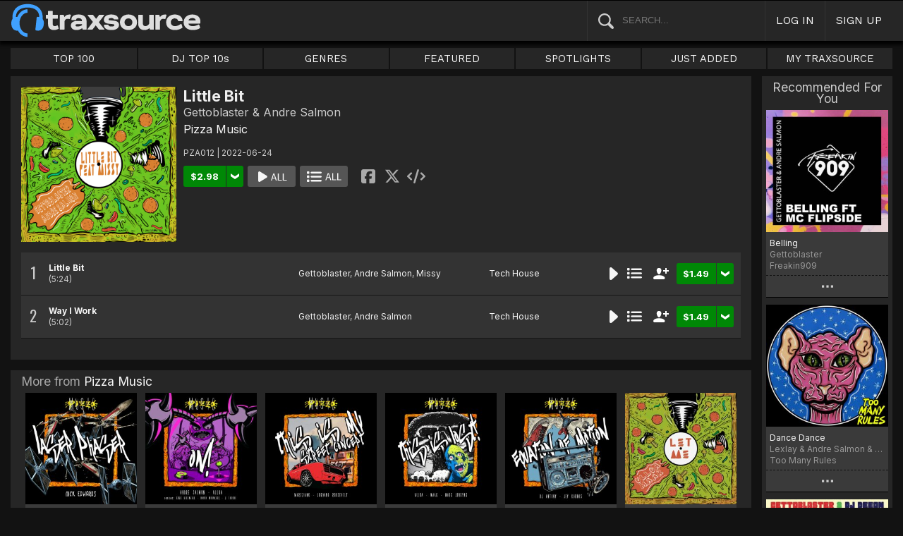

--- FILE ---
content_type: text/html; charset=UTF-8
request_url: https://www.traxsource.com/title/1820753/little-bit
body_size: 10840
content:
<!DOCTYPE html>
<html>
<head>

  <title>Gettoblaster & Andre Salmon - Little Bit on Traxsource</title>

  <meta http-equiv="Content-Type" content="text/html; charset=utf-8">
  <meta name="description" content="Download Real House and Electronic Music in AIFF, WAV and MP3 format">
  <meta name="robots" content="index, follow, max-image-preview:large"/>
  <meta name="viewport" content="width=device-width, initial-scale=1, maximum-scale=1.0, user-scalable=no, minimal-ui">
  
  <meta property="og:title" content="Gettoblaster &amp; Andre Salmon - Little Bit">
  <meta property="og:type" content="album">
  <meta property="og:url" content="https://www.traxsource.com/title/1820753/little-bit">
  <meta property="og:image" content="https://geo-static.traxsource.com/files/images/5c76dd0deb59f5e6b9f47b4df801641b.jpg">
  <meta property="og:image:width" content="600">
  <meta property="og:image:height" content="600">
  <meta property="og:description" content="Available for download on Traxsource.">
  <meta name="twitter:card" content="summary">
  <meta name="twitter:site" content="@traxsource">
  <meta name="twitter:creator" content="@traxsource">
  <meta name="twitter:domain" content="www.traxsource.com">

  <link rel="apple-touch-icon" sizes="180x180" href="https://geo-w-static.traxsource.com/img/apple-touch-icon-180x180.png">
  <link rel="apple-touch-icon" sizes="152x152" href="https://geo-w-static.traxsource.com/img/apple-touch-icon-152x152.png">
  <link rel="apple-touch-icon" sizes="144x144" href="https://geo-w-static.traxsource.com/img/apple-touch-icon-144x144.png">
  <link rel="apple-touch-icon" sizes="120x120" href="https://geo-w-static.traxsource.com/img/apple-touch-icon-120x120.png">
  <link rel="apple-touch-icon" sizes="114x114" href="https://geo-w-static.traxsource.com/img/apple-touch-icon-114x114.png">
  <link rel="apple-touch-icon" sizes="76x76" href="https://geo-w-static.traxsource.com/img/apple-touch-icon-76x76.png">
  <link rel="apple-touch-icon" sizes="72x72" href="https://geo-w-static.traxsource.com/img/apple-touch-icon-72x72.png">
  <link rel="apple-touch-icon" sizes="57x57" href="https://geo-w-static.traxsource.com/img/apple-touch-icon-57x57.png">

  <link rel="shortcut icon" type="image/x-icon" href="https://geo-w-static.traxsource.com/img/fav_icon.png">

  <link rel="icon" sizes="196x196" href="https://geo-w-static.traxsource.com/img/favicon-196x196.png">
  <link rel="icon" sizes="128x128" href="https://geo-w-static.traxsource.com/img/favicon-128x128.png">
  <meta name="msapplication-TileImage" content="https://geo-w-static.traxsource.com/img/apple-touch-icon-144x144.png">
  <meta name="msapplication-TileColor" content="#262626">

  <link rel="stylesheet" type="text/css" href="https://geo-w-static.traxsource.com/css/ts_plugs.min.css?ts=1560271680">
  <link rel="stylesheet" type="text/css" href="https://geo-w-static.traxsource.com/scripts/src.php/1745861040/css/ts_index.min.css">

  <link rel="preconnect" href="https://fonts.googleapis.com">
  <link rel="preconnect" href="https://fonts.gstatic.com" crossorigin>
  <link href="https://fonts.googleapis.com/css2?family=Work+Sans&display=swap" rel="stylesheet">
  <link href="https://fonts.googleapis.com/css2?family=Work+Sans:wght@700&display=swap" rel="stylesheet">
  <link href="https://fonts.googleapis.com/css2?family=Inter&display=swap" rel="stylesheet">
  <link href="https://fonts.googleapis.com/css2?family=Inter:wght@700&display=swap" rel="stylesheet">
  <link href='https://fonts.googleapis.com/css?family=Oswald:700,400' rel='stylesheet' type='text/css'>

  <script type="text/javascript" src="https://geo-w-static.traxsource.com/js/ts_plugs.min.js?ts=1495471080"></script>
  <script type="text/javascript" src="https://geo-w-static.traxsource.com/js/playlist.ts.v2.min.js?ts=1689087660"></script>
  <script type="text/javascript" src="https://geo-w-static.traxsource.com/scripts/src.php/1748447820/js/traxsource.global.min.js"></script>
  <script type="text/javascript" src="https://geo-w-static.traxsource.com/js/tsmain.min.js?ts=1746118980"></script>
  <script type="text/javascript" src="https://geo-w-static.traxsource.com/js/tspage.min.js?ts=1746118860"></script>

  <!-- Start of traxsource Zendesk Widget script -->
    <script>/*<![CDATA[*/window.zEmbed||function(e,t){var n,o,d,i,s,a=[],r=document.createElement("iframe");window.zEmbed=function(){a.push(arguments)},window.zE=window.zE||window.zEmbed,r.src="javascript:false",r.title="",r.role="presentation",(r.frameElement||r).style.cssText="display: none",d=document.getElementsByTagName("script"),d=d[d.length-1],d.parentNode.insertBefore(r,d),i=r.contentWindow,s=i.document;try{o=s}catch(e){n=document.domain,r.src='javascript:var d=document.open();d.domain="'+n+'";void(0);',o=s}o.open()._l=function(){var e=this.createElement("script");n&&(this.domain=n),e.id="js-iframe-async",e.src="https://assets.zendesk.com/embeddable_framework/main.js",this.t=+new Date,this.zendeskHost="traxsource.zendesk.com",this.zEQueue=a,this.body.appendChild(e)},o.write('<body onload="document._l();">'),o.close()}();/*]]>*/</script>
  </head>

<body class="v-">

  <header>
<div id="headerBay">
  <div class="header-div logo-bay v-">
    <a href="/">
      <img src="/img/ts-new-hdr.svg" class="logo-svg" alt="Traxsource">
      <svg class="logo-svg head">
        <use xlink:href="/img/vects.v2.svg#head"></use>
      </svg>
    </a>
  </div><div class="header-div search-bay v-">
    <form id="mainSearch" method="GET" action="/search">
      <a href="javascript:void(0)" id="searHelpBtnUB"><img src="/img/search.svg" class="search-help" alt="Search Help"></a><input type="text" name="term" value="" placeholder="SEARCH..." class="search-input" />
    </form>
  </div><div class="header-div s-form srch-cancel v-"><a href="javascript:void(0)" class="hdrlnk">CANCEL</a>
  </div><div class="header-div search-btn v-"><a href="javascript:void(0)" class="hdrlnk alt-btn">
      <svg class="search-svg sbtn">
        <use xlink:href="/img/vects.v2.svg#search"></use>
      </svg>
    </a>
  </div><div class="header-div header-login v-"><a href="javascript:void(0)" id="loginLnk" class="hdrlnk">LOG IN</a>
  </div><div class="header-div header-signup v-"><a href="/signup" id="signupLnk" class="hdrlnk">SIGN UP</a>
  </div><div class="header-div header-menu v-">
    <a href="javascript:void(0)" class="hdrlnk menu-btn">
      <svg class="menu-svg sbtn">
        <use xlink:href="/img/vects.v2.svg#menu"></use>
      </svg>
    </a>
  </div>
</div>
</header>

  <div id="playerBay" class="v-">
    <div class="player-center">
      <div class="player-cont">

        <div id="playerMask"></div>

        <div id="tsjp1" class="jp-jplayer"></div>

        <div id="tsjpcont1" class="jp-audio">
          <div class="jp-type-single">
            <div class="jp-gui jp-interface">
              <div class="jp-controls">
                <a href="javascript:void(0);" class="jp-play plapau" tabindex="1">
                  <img src="https://geo-w-static.traxsource.com/img/play.svg" class="play-svg pl-svg">
                </a>
                <a href="javascript:void(0);" class="jp-pause plapau" tabindex="1">
                  <img src="https://geo-w-static.traxsource.com/img/pause.svg" class="pause-svg pl-svg">
                </a>
                <div class="pl-loader"><img class="loading-svg pl-svg" src="https://geo-w-static.traxsource.com/img/loading.svg"></div>
                <a href="javascript:void(0);" class="jp-previous prenex" tabindex="1">
                  <img class="prev-svg skip-svg" src="https://geo-w-static.traxsource.com/img/prev.svg">
                </a>
                <a href="javascript:void(0);" class="jp-next prenex" tabindex="1">
                  <img class="next-svg skip-svg" src="https://geo-w-static.traxsource.com/img/next.svg">
                </a>
              </div><div id="v1WfInfoCont"></div><div class="jp-progress" id="PWFCont">
                <div class="key-bpm" id="plrsKeyBPM"></div>
                <div class="jp-seek-bar"></div>
              </div><div class="right-controls">
                <div id="volumeButton" title="Volume">
                  <svg class="vol-svg pl-rt-svg"><use xlink:href="/img/vects.v2.svg#speaker"></use></svg>
                </div>
                <div id="playerShareButton"></div>
                <div class="ttl-drop-menu com-drop-menu">
                  <a href="javascript:void(0)" class="com-close sm"></a>
                  <div class="sharebox-inline">
                    <a href="javascript:void(0)" class="share fbook">
                    </a><a href="javascript:void(0)" class="share twitter">
                    </a><a href="javascript:void(0)" class="share embed"></a>
                  </div><br />
                  <div class="com-drop-hdr fol-hdr">follow:</div>
                  <div id="plrsFollows"></div>
                </div>
              </div>
            </div>
          </div>

        <div id="nowPlayCont" class="v-">
          <div id="npPrev" class="np-prenex">
          </div>

          <div id="nowPlayTtl" class="v-">
            <div class="np-div np-img">
              <a href="javascript:void(0)" class="now-play-img-lnk"><span id="plrnpImg"></span><img src="https://geo-w-static.traxsource.com/img/promo_large.png" class="promo" /><img src="https://geo-w-static.traxsource.com/img/pre-order.png" class="pre-ord-img" /><img src="https://geo-w-static.traxsource.com/img/pre-order-promo.png" class="pre-ord-promo-img" /></a>
            </div><div class="np-div np-info">
              <div class="t-cont ellip plinkable">
                <span id="plrnpTitle"><a href="">&nbsp;</a></span><br />
                <span id="plrnpArtists">&nbsp;</span><br />
                <span id="plrnpLabel">&nbsp;</span>
              </div>

              <div class="sub-info ellip plinkable">
                <span class="no-compact-inf">
                  <span id="pltnpCatnum">&nbsp;</span>
                  <span id="plrnpRelDate">&nbsp;</span>
                  <span id="plrnpDur">&nbsp;</span>
                </span>
                <span id="plrnpKeyBPM">&nbsp;</span>
                <a href="javascript:void(0)" id="plrnpGenre">&nbsp;</a><br />
              </div>

              <div class="alb-only">Album Only</div>
              <div class="buy-cont">
                <a href="javascript:void(0);" class="com-buy" id="plrnpBuy" data-cart="" title="Add to Cart"><span id="plrnpPrice">&nbsp;</span>
                </a><a href="javascript:void(0)" class="cart-alt player"></a>
              </div>

              <a href="javascript:void(0)" id="npFollowBtn" class="com-follow sm compact-btn">
                <svg class="foll-svg" style="top: 1px;"><use xlink:href="/img/vects.v2.svg#follow"></use></svg>
              </a>
              <div id="compactFollCont" class="com-drop-menu">
                <a href="javascript:void(0)" class="com-close"></a>
                <div class="com-drop-hdr fol-hdr">
                  <svg class="foll-svg"><use xlink:href="/img/vects.v2.svg#follow"></use></svg>&nbsp;
                  follow:
                </div>
              </div>

              <a href="javascript:void(0)" id="npBtnsMenuBtn" class="compact-btn">Options</a>
              <div class="np-btns">
                <a href="javascript:void(0)" class="com-close"></a>
                <a href="javascript:void(0)" class="npb pl-remove-btn compact-btn red" title="Remove from playlist"></a>
                <div id="npUtl" class="np-br">
                  <a href="javascript:void(0)" class="add-to-utl-btn compact-btn np-br">Add to My Chart</a>
                  <div class="utl-drop-cont"></div>
                </div>
                <div class="sharebox-inline">
                      <a href="javascript:void(0)" class="share fbook">
                  </a><a href="javascript:void(0)" class="share twitter">
                  </a><a href="javascript:void(0)" class="share embed"></a>
                </div>
              </div>

              <div class="goto plinkable">
                <a href="javascript:void(0)" id="plrnpTtlUrl">go to this release <span class="link-arrow">&nbsp;&nbsp;</span></a>
              </div>
            </div>
          </div>

          <div id="npNext" class="np-prenex"></div>


          <div id="playlistCont" class="v-">
            <div class="playlist-item hdr">
              <div class="thumb">&nbsp;
              </div><div class="tk-title">TITLE
              </div><div class="tk-artist">ARTIST
              </div><div class="label">LABEL
              </div><div class="r-date">RELEASED
              </div><div class="utils">&nbsp;</div>
            </div>

            <div class="jp-playlist">
              <ul>
              </ul>
            </div>
            <div id="plControl">
              <span id="plCount"></span> Tracks in Playlist
              <a href="javascript:void(0)" id="plyrClrPlBtn" class="clear-pl-btn compact-btn red">Clear Playlist</a>
              <a href="javascript:void(0)" id="plyrPl2UchBtn" class="save-as-utl-btn compact-btn orange np-br">Save Playlist as a Chart</a>
            </div>
          </div>
        </div>

          <!--VOLUME-->
          <div id="volumeBarCont">
            <div id="volumeBar"></div>
          </div>
        </div>

        <!--PLAYER TITLE INFO-->
        <div id="playerTitleInfo" class="v-">
          <div class="img-cont"><a href="javascript:void(0)" id="plrsImgLink">&nbsp;<img src="https://geo-w-static.traxsource.com/img/promo_large.png" class="promo" /><img src="https://geo-w-static.traxsource.com/img/pre-order.png" class="pre-ord-img" /><img src="https://geo-w-static.traxsource.com/img/pre-order-promo.png" class="pre-ord-promo-img" /></a>
          </div><div id="PlTtlInfo" class="ellip">
            <a href="javascript:void(0)" class="com-title" id="plrsTitle">&nbsp;</a><span id="artitBr"><br /></span>
            <span class="com-artist" id="plrsArtists">&nbsp;</span><br />
            <div class="sub-info ellip">
              <span id="plrsLabel">&nbsp;</span>
              <span id="plrsRelDate">&nbsp;</span>
              <span id="plrsDur">&nbsp;</span>
              <a href="#" id="plrsGenre">&nbsp;</a>
            </div>
          </div><div class="buy-fly">
            <div class="alb-only">Album Only</div>
            <div class="buy-cont">
              <a href="javascript:void(0);" class="com-buy" id="plrsBuy" data-cart="" title="Add to Cart"><span class="price" id="plrsPrice"></span>
              </a><a href="javascript:void(0)" class="cart-alt player"></a>
            </div>
          </div><div class="player-util-btns">
            <div id="playerKeyLegendBtn">
              <svg class="pl-exp-svg pl-util-svg"><use xlink:href="/img/vects.v2.svg#keys"></use></svg>
            </div>
            <div id="playlistExpand" class="pl-col-exp">
            </div>
            <div id="playlistCollapse" class="pl-col-exp">
            </div>
          </div>
        </div>
      </div>

    </div>
  </div>

  <!--<div id="debugInfo"></div>-->

  <div id="mainBay">

    <div id="loginFormCont">
      <div class="com-close"></div>
      <iframe id="loginFrame" scrolling="no" class="v-">Your browser is incompatible*</iframe>
    </div>

    <div id="menuBay"><ul class="menu-cont v-">
  <li id="menuLiTop">
    <a id="menuBtnTop" href="/top/tracks">TOP 100</a>
    <div id="menuDivTop" class="menu-floater top">
      <a href="/top/tracks" class="flt">Tracks</a>
      <a href="/top/singles" class="flt">Singles</a>
      <a href="/top/albums" class="flt">Albums</a>
      <a href="/top/preorder-tracks" class="flt">Pre-orders</a>
      <a href="/top/djtop" class="flt">Dj TOP 10s</a>
    </div>
  </li><li id="menuLiDjTop">
    <a id="menuBtnDjTop" href="/dj-top-10s">DJ TOP 10s</a>
  </li><li id="menuLiGenres">
    <a id="menuBtnGenres" href="javascript:void(0);">GENRES</a>
    <div id="menuDivGenres" class="menu-floater genr">
      <div class="mn-split">
        
        <a href="/genre/4/house" class="flt">House</a>
        
        <a href="/genre/13/deep-house" class="flt">Deep House</a>
        
        <a href="/genre/24/soulful-house" class="flt">Soulful House</a>
        
        <a href="/genre/29/garage" class="flt">Garage</a>
        
        <a href="/genre/27/afro-house" class="flt">Afro House</a>
        
        <a href="/genre/17/nu-disco-indie-dance" class="flt">Nu Disco / Indie Dance</a>
        
        <a href="/genre/15/jackin-house" class="flt">Jackin House</a>
        
        <a href="/genre/18/tech-house" class="flt">Tech House</a>
        
        <a href="/genre/20/techno" class="flt">Techno</a>
        
        <a href="/genre/12/classic-house" class="flt">Classic House</a>
        
        <a href="/genre/3/soul-funk-disco" class="flt">Soul / Funk / Disco</a>
        
        <a href="/genre/23/afro-latin-brazilian" class="flt">Afro / Latin / Brazilian</a>
        
        <a href="/genre/19/melodic-progressive-house" class="flt">Melodic / Progressive House</a>
        
        <a href="/genre/16/minimal-deep-tech" class="flt">Minimal / Deep Tech</a>
        
        <a href="/genre/1/lounge-chill-out" class="flt">Lounge / Chill Out</a>
        
      </div><div class="mn-split">
        
        <a href="/genre/5/electronica" class="flt">Electronica</a>
        
        <a href="/genre/2/broken-beat-nu-jazz" class="flt">Broken Beat / Nu-Jazz</a>
        
        <a href="/genre/30/world" class="flt">World</a>
        
        <a href="/genre/31/drum-and-bass" class="flt">Drum &amp; Bass</a>
        
        <a href="/genre/32/pop-dance" class="flt">Pop / Dance</a>
        
        <a href="/genre/11/electro-house" class="flt">Electro House</a>
        
        <a href="/genre/14/leftfield" class="flt">Leftfield</a>
        
        <a href="/genre/6/r-and-b-hip-hop" class="flt">R&amp;B / Hip Hop</a>
        
        <a href="/genre/21/sounds-samples-and-loops" class="flt">Sounds, Samples &amp; Loops</a>
        
        <a href="/genre/7/acapella" class="flt">Acapella</a>
        
        <a href="/genre/9/beats" class="flt">Beats</a>
        
        <a href="/genre/10/efx-dj-tools" class="flt">Efx / DJ Tools</a>
        
        <a href="/genre/28/stems" class="flt">STEMS</a>
        
        <a href="/genre/22/miscellaneous" class="flt">Miscellaneous</a>
        
      </div>
    </div>
  </li><li id="menuLiFeat">
    <a id="menuBtnFeat" href="javascript:void(0);">FEATURED</a>
    <div id="menuDivFeat" class="menu-floater feat">
      
      <a href="/list/35/whats-hot" class="flt">What's Hot</a>
      
      <a href="/list/1/upfront-promos" class="flt">Upfront Promos</a>
      
      <a href="/list/2/new-releases" class="flt">New Releases</a>
      
      <a href="/list/3/compilations" class="flt">Compilations</a>
      
      <a href="/list/6/essentials" class="flt">Essentials</a>
      
      <a href="/list/69/hidden-gems" class="flt">Hidden Gems</a>
      
      <a href="/label/34118/traxsource-weekend-weapons" class="flt">Weekend Weapons</a>
      <a href="/label/4040/traxsource-hype-chart" class="flt">Hype Chart</a>
      <a href="/preorders" class="flt">Pre-Orders</a>
      <a href="/best-of-2025" class="flt">Best of 2025 <sup style="color: #d83;">new</sup></a>
    </div>
  </li><li id="menuLiSpot">
    <a id="menuBtnSpot" href="javascript:void(0);">SPOTLIGHTS</a>
    <div id="menuDivSpot" class="menu-floater spot">
      
      <a href="/spotlight/46/reel-people-music-celebrates-100-releases" class="flt">Reel People Music Celebrates 100 Releases...</a>
      
      <a href="/spotlight/45/gogo-music-celebrates-20-years" class="flt">Gogo Music Celebrates 20 Years</a>
      
      <a href="/spotlight/13/nervous-records-celebrates-30-years" class="flt">Nervous Records Celebrates 30 Years</a>
      
      <a href="/spotlight/44/this-is-snatch-records" class="flt">This Is Snatch! Records</a>
      
      <a href="/spotlight/43/basement-boys-celebrate-100-releases" class="flt">Basement Boys Celebrate 100 Releases</a>
      
      <a href="/spotlight/42/masters-at-work-the-relaunch" class="flt">Masters At Work - The Relaunch</a>
      
      <a href="/spotlight/38/a-tribute-to-phil-asher" class="flt">A Tribute To Phil Asher</a>
      
      <a href="/spotlight/35/foliage-records-in-the-spotlight" class="flt">Foliage Records In The Spotlight...</a>
      
      <a href="/spotlight/34/fred-everythings-lazy-days" class="flt">Fred Everything's Lazy Days....</a>
      
      <a href="/spotlight/33/heist-recordings-spotlight" class="flt">Heist Recordings Spotlight</a>
      
      <a href="/spotlight/29/keinemusik-crue-spotlight" class="flt">Keinemusik Crue Spotlight</a>
      
      <a href="/spotlight/28/louies-vega-records-in-the-spotlight" class="flt">Louie's Vega Records In The Spotlight....</a>
      
      <a href="/spotlight/26/local-talk-spotlight" class="flt">Local Talk Spotlight</a>
      
      <a href="/spotlight/9/the-new-french-wave" class="flt">The New French Wave…</a>
      
      <a href="/spotlight/23/todd-terry-spotlight-inhouse-freeze-terminator-records" class="flt">Todd Terry Spotlight - Inhouse / Freeze / Terminator Records</a>
      
    </div>
  </li><li>
    <a id="menuBtnJA" href="/just-added">JUST ADDED</a>
  </li><li id="menuLiMts">
    <a id="menuBtnMTS" href="/my-traxsource/my-tracks">MY TRAXSOURCE</a>
    <div id="menuDivMts" class="menu-floater mts">
      
      <a href="/my-traxsource/my-tracks" class="flt">My Tracks</a>
      
      <a href="/my-traxsource/my-labels" class="flt">My Labels</a>
      
      <a href="/my-traxsource/my-artists" class="flt">My Artists</a>
      
      <a href="/my-traxsource/my-charts" class="flt">My Charts</a>
      
    </div>
  </li>
</ul>
<!--<div style="color: #c22; text-align: center;">We will have a service interuption for planned upgrades, starting today at 4pm until approximately 5:30pm EDT. We apologize for any inconvenience.</div>--></div>

    <div id="bodyBay" class="v-" data-init_cpo=""><script type="text/javascript">$(function(){enablePageTitlePage();});</script>
<script type="application/ld+json">{"@context": "http://schema.org", "@type": "BreadcrumbList", "itemListElement": [{"@type": "ListItem", "position": 1, "item": {"image": "", "name": "Traxsource", "@id": "https://www.traxsource.com"}}, {"@type": "ListItem", "position": 2, "item": {"name": "Pizza Music", "image": "", "@id": "https://www.traxsource.com/label/59128/pizza-music"}}, {"@type": "ListItem", "position": 3, "item": {"name": "Little Bit", "image": "https://geo-static.traxsource.com/files/images/5c76dd0deb59f5e6b9f47b4df801641b.jpg", "@id": "https://www.traxsource.com/title/1820753/little-bit"}}]}</script>

<div id="ttlPageCont" data-tid="1820753">

  <div class="ttl-cont v-">
    <div class="ttl-block">
      <div class="t-image"><img src="https://geo-static.traxsource.com/files/images/5c76dd0deb59f5e6b9f47b4df801641b.jpg" /></div><div class="t-info">
      <!-- <DIV> T-INFO-->
        <div class="page-head">
          <h1 class="title">Little Bit</h1>
          <h1 class="artists">Gettoblaster &amp; Andre Salmon</h1>
          <a class="com-label" href="/label/59128/pizza-music">Pizza Music</a>
        </div>
        <div class="cat-rdate">PZA012 | 2022-06-24 &nbsp;</div>
        <div class="btns coll-btn-cont">
          <div class="buy-cont"><a href="javascript:void(0);" class="com-buy" data-cart="{title_id: 1820753}" title="Add to Cart"><span class="price">&#36;2.98</span></a><a href="javascript:void(0)" class="cart-alt"></a></div><a href="javascript:void(0)" class="com-play-all bg" data-tracks=10058263,10058264>
            
          </a><a href="javascript:void(0)" class="com-pl-all bg" data-tracks=10058263,10058264>
            
          </a><div class="sharebox-inline">
            <a href="javascript:void(0)" class="share fbook">
            </a><a href="javascript:void(0)" class="share twitter">
            </a><a href="javascript:void(0)" class="share embed"></a>
          </div>
        </div>
      </div>
    </div>

    <div class="trk-list-cont" id="trkListCont">
      <div class="trklist no-thumb v- init-invis">
        
        <div data-trid="10058263" class="trk-row play-trk ptk-10058263">
          <div class="trk-cell tnum-pos">
            <div class="tnum">1</div>
            <div class="play-fly">
              <a href="javascript:void(0)" class="com-play " title="Play Track">
                
              </a>
            </div>
          </div><div class="trk-cell artit-cont"></div><div class="trk-cell title ellip">
          <!--DIV title--><a href="/track/10058263/little-bit">Little Bit</a> <span class="adap-br"><br /></span><span class="version"> <span class="duration">(5:24)</span></span>
          </div><div class="trk-cell artists ellip">
          <!--DIV artLinks--><a href="/artist/192513/gettoblaster" class="com-artists" data-aid="192513">Gettoblaster</a>, <a href="/artist/91151/andre-salmon" class="com-artists" data-aid="91151">Andre Salmon</a>, <a href="/artist/44250/missy" class="com-artists" data-aid="44250">Missy</a> <span class="adap-br"><br /></span>
          </div><div class="trk-cell genre ellip">
          <!--DIV genre--><a href="/genre/18/tech-house">Tech House</a>
          </div><div class="trk-cell btncell">
            <a href="javascript:void(0)" class="com-play " title="Play Track">
              
            </a><a href="javascript:void(0)" class="com-pl" title="Cue Track">
              
            </a><a href="javascript:void(0)" class="com-follow sm" title="follow">
              <svg class="foll-svg"><use xlink:href="/img/vects.v2.svg#follow"></use></svg>
            </a><div class="buy-cont"><a href="javascript:void(0);" class="com-buy" data-cart="{title_id: 1820753, track_id: 10058263}" title="Add to Cart"><span class="price">&#36;1.49</span></a><a href="javascript:void(0)" class="cart-alt"></a></div>
          </div><div class="trk-cell fly-btn"><svg class="fly-svg"><use xlink:href="/img/vects.v2.svg#fly-btn"></use></svg>
            <svg class="fly-svg flipped"><use xlink:href="/img/vects.v2.svg#fly-btn-flip"></use></svg>
          </div><div class="menu-fly"></div>
          <div class="trk-drop-menu com-drop-menu">
            <a href="javascript:void(0)" class="com-close sm"></a>
            <div class="com-drop-hdr fol-hdr">
              <svg class="foll-svg"><use xlink:href="/img/vects.v2.svg#follow"></use></svg>&nbsp;
              follow:
            </div>
            
            <div class="fol-div ellip">
              <a href="javascript:void(0)" data-follow="{aid: 192513}" class="follow">Gettoblaster</a>
              <svg class="folling-svg"><use xlink:href="/img/vects.v2.svg#following"></use></svg>
            </div>
            
            <div class="fol-div ellip">
              <a href="javascript:void(0)" data-follow="{aid: 91151}" class="follow">Andre Salmon</a>
              <svg class="folling-svg"><use xlink:href="/img/vects.v2.svg#following"></use></svg>
            </div>
            
            <div class="fol-div ellip">
              <a href="javascript:void(0)" data-follow="{aid: 44250}" class="follow">Missy</a>
              <svg class="folling-svg"><use xlink:href="/img/vects.v2.svg#following"></use></svg>
            </div>
            
            <div class="fol-div ellip">
              <a href="javascript:void(0)" data-follow="{lid: 59128}" class="follow">Pizza Music</a>
              <svg class="folling-svg"><use xlink:href="/img/vects.v2.svg#following"></use></svg>
            </div>
            
          </div>
        </div>
        
        <div data-trid="10058264" class="trk-row play-trk ptk-10058264">
          <div class="trk-cell tnum-pos">
            <div class="tnum">2</div>
            <div class="play-fly">
              <a href="javascript:void(0)" class="com-play " title="Play Track">
                
              </a>
            </div>
          </div><div class="trk-cell artit-cont"></div><div class="trk-cell title ellip">
          <!--DIV title--><a href="/track/10058264/way-i-work">Way I Work</a> <span class="adap-br"><br /></span><span class="version"> <span class="duration">(5:02)</span></span>
          </div><div class="trk-cell artists ellip">
          <!--DIV artLinks--><a href="/artist/192513/gettoblaster" class="com-artists" data-aid="192513">Gettoblaster</a>, <a href="/artist/91151/andre-salmon" class="com-artists" data-aid="91151">Andre Salmon</a> <span class="adap-br"><br /></span>
          </div><div class="trk-cell genre ellip">
          <!--DIV genre--><a href="/genre/18/tech-house">Tech House</a>
          </div><div class="trk-cell btncell">
            <a href="javascript:void(0)" class="com-play " title="Play Track">
              
            </a><a href="javascript:void(0)" class="com-pl" title="Cue Track">
              
            </a><a href="javascript:void(0)" class="com-follow sm" title="follow">
              <svg class="foll-svg"><use xlink:href="/img/vects.v2.svg#follow"></use></svg>
            </a><div class="buy-cont"><a href="javascript:void(0);" class="com-buy" data-cart="{title_id: 1820753, track_id: 10058264}" title="Add to Cart"><span class="price">&#36;1.49</span></a><a href="javascript:void(0)" class="cart-alt"></a></div>
          </div><div class="trk-cell fly-btn"><svg class="fly-svg"><use xlink:href="/img/vects.v2.svg#fly-btn"></use></svg>
            <svg class="fly-svg flipped"><use xlink:href="/img/vects.v2.svg#fly-btn-flip"></use></svg>
          </div><div class="menu-fly"></div>
          <div class="trk-drop-menu com-drop-menu">
            <a href="javascript:void(0)" class="com-close sm"></a>
            <div class="com-drop-hdr fol-hdr">
              <svg class="foll-svg"><use xlink:href="/img/vects.v2.svg#follow"></use></svg>&nbsp;
              follow:
            </div>
            
            <div class="fol-div ellip">
              <a href="javascript:void(0)" data-follow="{aid: 192513}" class="follow">Gettoblaster</a>
              <svg class="folling-svg"><use xlink:href="/img/vects.v2.svg#following"></use></svg>
            </div>
            
            <div class="fol-div ellip">
              <a href="javascript:void(0)" data-follow="{aid: 91151}" class="follow">Andre Salmon</a>
              <svg class="folling-svg"><use xlink:href="/img/vects.v2.svg#following"></use></svg>
            </div>
            
            <div class="fol-div ellip">
              <a href="javascript:void(0)" data-follow="{lid: 59128}" class="follow">Pizza Music</a>
              <svg class="folling-svg"><use xlink:href="/img/vects.v2.svg#following"></use></svg>
            </div>
            
          </div>
        </div>
        
      </div>
    </div>


    <div class="desc com-exp-cont"></div>
    <a href="javascript:void(0)" class="desc-exp com-exp-bar"></a>


    <!--MORE FROM-->
    <div class="more-from-cont v-">
<div class="grid-hdr">More from <a href="/label/59128/pizza-music">Pizza Music</a></div>
<div class="more-from-list">
  <!--<div class="more-from-scrl"><div class="h-list-scroll"></div></div>-->
  <div class="more-from-grid six com-grid v- init-invis"><div class="grid-cont">
  
  <div class="grid-page">
    <div class="grid-item play-ttl ptl-2387917" data-tid="2387917">
      <div class="grid-image">
        <div class="grid-fly">
          <a href="javascript:void(0);" class="com-play" title="Play Release">
            
          </a><a href="javascript:void(0);" class="com-pl" title="Cue Release">
            
          </a><a href="javascript:void(0);" class="i-info" data-url="{base:'/title/', tid: '2387917', view:'popup', clustId: 'gridClusterLabel'}" title="Quick View">
            <svg class="i-info-svg"><use xlink:href="/img/vects.v2.svg#i-info"></use></svg>
          </a>
        </div>
        <a href="/title/2387917/laser-phaser"><img src="https://geo-static.traxsource.com/scripts/image.php/240x240/618c9edfcd7e64897d5c34b5d8def660.jpg" /></a>
        <div class="now-pl"></div>
      </div>
      <div class="links ellip">
        <a href="/title/2387917/laser-phaser" class="com-title">Laser Phaser</a>
        Nick Edwards
        <a href="/label/59128/pizza-music" class="com-label">Pizza Music</a>
      </div>
      <div class="fly-btn"><svg class="fly-svg"><use xlink:href="/img/vects.v2.svg#fly-btn"></use>
        </svg><svg class="fly-svg flipped"><use xlink:href="/img/vects.v2.svg#fly-btn-flip"></use></svg>
      </div>
    </div><div class="grid-item play-ttl ptl-2379140" data-tid="2379140">
      <div class="grid-image">
        <div class="grid-fly">
          <a href="javascript:void(0);" class="com-play" title="Play Release">
            
          </a><a href="javascript:void(0);" class="com-pl" title="Cue Release">
            
          </a><a href="javascript:void(0);" class="i-info" data-url="{base:'/title/', tid: '2379140', view:'popup', clustId: 'gridClusterLabel'}" title="Quick View">
            <svg class="i-info-svg"><use xlink:href="/img/vects.v2.svg#i-info"></use></svg>
          </a>
        </div>
        <a href="/title/2379140/on"><img src="https://geo-static.traxsource.com/scripts/image.php/240x240/c921d442a5ba30c91cd821ed0e3864e0.jpg" /></a>
        <div class="now-pl"></div>
      </div>
      <div class="links ellip">
        <a href="/title/2379140/on" class="com-title">On!</a>
        Andre Salmon, Ulloa
        <a href="/label/59128/pizza-music" class="com-label">Pizza Music</a>
      </div>
      <div class="fly-btn"><svg class="fly-svg"><use xlink:href="/img/vects.v2.svg#fly-btn"></use>
        </svg><svg class="fly-svg flipped"><use xlink:href="/img/vects.v2.svg#fly-btn-flip"></use></svg>
      </div>
    </div><div class="grid-item play-ttl ptl-2230296" data-tid="2230296">
      <div class="grid-image">
        <div class="grid-fly">
          <a href="javascript:void(0);" class="com-play" title="Play Release">
            
          </a><a href="javascript:void(0);" class="com-pl" title="Cue Release">
            
          </a><a href="javascript:void(0);" class="i-info" data-url="{base:'/title/', tid: '2230296', view:'popup', clustId: 'gridClusterLabel'}" title="Quick View">
            <svg class="i-info-svg"><use xlink:href="/img/vects.v2.svg#i-info"></use></svg>
          </a>
        </div>
        <a href="/title/2230296/this-is-my-street-concept"><img src="https://geo-static.traxsource.com/scripts/image.php/240x240/ae78eebc6dd1734c9417f94679dee160.jpg" /></a>
        <div class="now-pl"></div>
      </div>
      <div class="links ellip">
        <a href="/title/2230296/this-is-my-street-concept" class="com-title">This Is My Street Concept</a>
        Marzziano
        <a href="/label/59128/pizza-music" class="com-label">Pizza Music</a>
      </div>
      <div class="fly-btn"><svg class="fly-svg"><use xlink:href="/img/vects.v2.svg#fly-btn"></use>
        </svg><svg class="fly-svg flipped"><use xlink:href="/img/vects.v2.svg#fly-btn-flip"></use></svg>
      </div>
    </div><div class="grid-item play-ttl ptl-2126899" data-tid="2126899">
      <div class="grid-image">
        <div class="grid-fly">
          <a href="javascript:void(0);" class="com-play" title="Play Release">
            
          </a><a href="javascript:void(0);" class="com-pl" title="Cue Release">
            
          </a><a href="javascript:void(0);" class="i-info" data-url="{base:'/title/', tid: '2126899', view:'popup', clustId: 'gridClusterLabel'}" title="Quick View">
            <svg class="i-info-svg"><use xlink:href="/img/vects.v2.svg#i-info"></use></svg>
          </a>
        </div>
        <a href="/title/2126899/this-is-lost"><img src="https://geo-static.traxsource.com/scripts/image.php/240x240/57b2b64bf5f6c4bc5ef4af362d9ef81e.jpg" /></a>
        <div class="now-pl"></div>
      </div>
      <div class="links ellip">
        <a href="/title/2126899/this-is-lost" class="com-title">This Is Lost</a>
        Ulloa &amp; Maak
        <a href="/label/59128/pizza-music" class="com-label">Pizza Music</a>
      </div>
      <div class="fly-btn"><svg class="fly-svg"><use xlink:href="/img/vects.v2.svg#fly-btn"></use>
        </svg><svg class="fly-svg flipped"><use xlink:href="/img/vects.v2.svg#fly-btn-flip"></use></svg>
      </div>
    </div><div class="grid-item play-ttl ptl-2033261" data-tid="2033261">
      <div class="grid-image">
        <div class="grid-fly">
          <a href="javascript:void(0);" class="com-play" title="Play Release">
            
          </a><a href="javascript:void(0);" class="com-pl" title="Cue Release">
            
          </a><a href="javascript:void(0);" class="i-info" data-url="{base:'/title/', tid: '2033261', view:'popup', clustId: 'gridClusterLabel'}" title="Quick View">
            <svg class="i-info-svg"><use xlink:href="/img/vects.v2.svg#i-info"></use></svg>
          </a>
        </div>
        <a href="/title/2033261/equation-of-motion"><img src="https://geo-static.traxsource.com/scripts/image.php/240x240/b6e09fe11f0a789c461b96e532628483.jpg" /></a>
        <div class="now-pl"></div>
      </div>
      <div class="links ellip">
        <a href="/title/2033261/equation-of-motion" class="com-title">Equation of Motion</a>
        DJ Antony &amp; Jey Kurmis
        <a href="/label/59128/pizza-music" class="com-label">Pizza Music</a>
      </div>
      <div class="fly-btn"><svg class="fly-svg"><use xlink:href="/img/vects.v2.svg#fly-btn"></use>
        </svg><svg class="fly-svg flipped"><use xlink:href="/img/vects.v2.svg#fly-btn-flip"></use></svg>
      </div>
    </div><div class="grid-item play-ttl ptl-2014393" data-tid="2014393">
      <div class="grid-image">
        <div class="grid-fly">
          <a href="javascript:void(0);" class="com-play" title="Play Release">
            
          </a><a href="javascript:void(0);" class="com-pl" title="Cue Release">
            
          </a><a href="javascript:void(0);" class="i-info" data-url="{base:'/title/', tid: '2014393', view:'popup', clustId: 'gridClusterLabel'}" title="Quick View">
            <svg class="i-info-svg"><use xlink:href="/img/vects.v2.svg#i-info"></use></svg>
          </a>
        </div>
        <a href="/title/2014393/let-me"><img src="https://geo-static.traxsource.com/scripts/image.php/240x240/7af4b9248e9ca9a56553be0fc34d0f40.jpg" /></a>
        <div class="now-pl"></div>
      </div>
      <div class="links ellip">
        <a href="/title/2014393/let-me" class="com-title">Let Me</a>
        Ulloa &amp; Maak
        <a href="/label/59128/pizza-music" class="com-label">Pizza Music</a>
      </div>
      <div class="fly-btn"><svg class="fly-svg"><use xlink:href="/img/vects.v2.svg#fly-btn"></use>
        </svg><svg class="fly-svg flipped"><use xlink:href="/img/vects.v2.svg#fly-btn-flip"></use></svg>
      </div>
    </div>
  </div>
  
  <div class="grid-page">
    <div class="grid-item play-ttl ptl-1982126" data-tid="1982126">
      <div class="grid-image">
        <div class="grid-fly">
          <a href="javascript:void(0);" class="com-play" title="Play Release">
            
          </a><a href="javascript:void(0);" class="com-pl" title="Cue Release">
            
          </a><a href="javascript:void(0);" class="i-info" data-url="{base:'/title/', tid: '1982126', view:'popup', clustId: 'gridClusterLabel'}" title="Quick View">
            <svg class="i-info-svg"><use xlink:href="/img/vects.v2.svg#i-info"></use></svg>
          </a>
        </div>
        <a href="/title/1982126/funkground"><img src="https://geo-static.traxsource.com/scripts/image.php/240x240/0c53a2ced8459f783f3d17bf4505b9c6.jpg" /></a>
        <div class="now-pl"></div>
      </div>
      <div class="links ellip">
        <a href="/title/1982126/funkground" class="com-title">Funkground</a>
        Various Artists
        <a href="/label/59128/pizza-music" class="com-label">Pizza Music</a>
      </div>
      <div class="fly-btn"><svg class="fly-svg"><use xlink:href="/img/vects.v2.svg#fly-btn"></use>
        </svg><svg class="fly-svg flipped"><use xlink:href="/img/vects.v2.svg#fly-btn-flip"></use></svg>
      </div>
    </div><div class="grid-item play-ttl ptl-1917949" data-tid="1917949">
      <div class="grid-image">
        <div class="grid-fly">
          <a href="javascript:void(0);" class="com-play" title="Play Release">
            
          </a><a href="javascript:void(0);" class="com-pl" title="Cue Release">
            
          </a><a href="javascript:void(0);" class="i-info" data-url="{base:'/title/', tid: '1917949', view:'popup', clustId: 'gridClusterLabel'}" title="Quick View">
            <svg class="i-info-svg"><use xlink:href="/img/vects.v2.svg#i-info"></use></svg>
          </a>
        </div>
        <a href="/title/1917949/undaground"><img src="https://geo-static.traxsource.com/scripts/image.php/240x240/457c9d90934265c941d8f27b3f28e8a3.jpg" /></a>
        <div class="now-pl"></div>
      </div>
      <div class="links ellip">
        <a href="/title/1917949/undaground" class="com-title">Undaground</a>
        Ulloa &amp; Maak
        <a href="/label/59128/pizza-music" class="com-label">Pizza Music</a>
      </div>
      <div class="fly-btn"><svg class="fly-svg"><use xlink:href="/img/vects.v2.svg#fly-btn"></use>
        </svg><svg class="fly-svg flipped"><use xlink:href="/img/vects.v2.svg#fly-btn-flip"></use></svg>
      </div>
    </div><div class="grid-item play-ttl ptl-1843550" data-tid="1843550">
      <div class="grid-image">
        <div class="grid-fly">
          <a href="javascript:void(0);" class="com-play" title="Play Release">
            
          </a><a href="javascript:void(0);" class="com-pl" title="Cue Release">
            
          </a><a href="javascript:void(0);" class="i-info" data-url="{base:'/title/', tid: '1843550', view:'popup', clustId: 'gridClusterLabel'}" title="Quick View">
            <svg class="i-info-svg"><use xlink:href="/img/vects.v2.svg#i-info"></use></svg>
          </a>
        </div>
        <a href="/title/1843550/strings-najela-soir-and-michel-marin-remix"><img src="https://geo-static.traxsource.com/scripts/image.php/240x240/ffa9843138121a980844159c0b372977.jpg" /></a>
        <div class="now-pl"></div>
      </div>
      <div class="links ellip">
        <a href="/title/1843550/strings-najela-soir-and-michel-marin-remix" class="com-title">Strings (Najela Soir &amp; Michel Marin Remix)</a>
        Andre Salmon
        <a href="/label/59128/pizza-music" class="com-label">Pizza Music</a>
      </div>
      <div class="fly-btn"><svg class="fly-svg"><use xlink:href="/img/vects.v2.svg#fly-btn"></use>
        </svg><svg class="fly-svg flipped"><use xlink:href="/img/vects.v2.svg#fly-btn-flip"></use></svg>
      </div>
    </div><div class="grid-item play-ttl ptl-1812638" data-tid="1812638">
      <div class="grid-image">
        <div class="grid-fly">
          <a href="javascript:void(0);" class="com-play" title="Play Release">
            
          </a><a href="javascript:void(0);" class="com-pl" title="Cue Release">
            
          </a><a href="javascript:void(0);" class="i-info" data-url="{base:'/title/', tid: '1812638', view:'popup', clustId: 'gridClusterLabel'}" title="Quick View">
            <svg class="i-info-svg"><use xlink:href="/img/vects.v2.svg#i-info"></use></svg>
          </a>
        </div>
        <a href="/title/1812638/rotten-universe"><img src="https://geo-static.traxsource.com/scripts/image.php/240x240/d4537ff19e7de6d3a6477668c5c05425.jpg" /></a>
        <div class="now-pl"></div>
      </div>
      <div class="links ellip">
        <a href="/title/1812638/rotten-universe" class="com-title">Rotten Universe</a>
        Gabriela Gonzalez
        <a href="/label/59128/pizza-music" class="com-label">Pizza Music</a>
      </div>
      <div class="fly-btn"><svg class="fly-svg"><use xlink:href="/img/vects.v2.svg#fly-btn"></use>
        </svg><svg class="fly-svg flipped"><use xlink:href="/img/vects.v2.svg#fly-btn-flip"></use></svg>
      </div>
    </div><div class="grid-item play-ttl ptl-1793497" data-tid="1793497">
      <div class="grid-image">
        <div class="grid-fly">
          <a href="javascript:void(0);" class="com-play" title="Play Release">
            
          </a><a href="javascript:void(0);" class="com-pl" title="Cue Release">
            
          </a><a href="javascript:void(0);" class="i-info" data-url="{base:'/title/', tid: '1793497', view:'popup', clustId: 'gridClusterLabel'}" title="Quick View">
            <svg class="i-info-svg"><use xlink:href="/img/vects.v2.svg#i-info"></use></svg>
          </a>
        </div>
        <a href="/title/1793497/the-old-mk"><img src="https://geo-static.traxsource.com/scripts/image.php/240x240/54d59ae58073525ec32e1ca8daf89574.jpg" /></a>
        <div class="now-pl"></div>
      </div>
      <div class="links ellip">
        <a href="/title/1793497/the-old-mk" class="com-title">The Old Mk</a>
        Maak
        <a href="/label/59128/pizza-music" class="com-label">Pizza Music</a>
      </div>
      <div class="fly-btn"><svg class="fly-svg"><use xlink:href="/img/vects.v2.svg#fly-btn"></use>
        </svg><svg class="fly-svg flipped"><use xlink:href="/img/vects.v2.svg#fly-btn-flip"></use></svg>
      </div>
    </div><div class="grid-item play-ttl ptl-1789288" data-tid="1789288">
      <div class="grid-image">
        <div class="grid-fly">
          <a href="javascript:void(0);" class="com-play" title="Play Release">
            
          </a><a href="javascript:void(0);" class="com-pl" title="Cue Release">
            
          </a><a href="javascript:void(0);" class="i-info" data-url="{base:'/title/', tid: '1789288', view:'popup', clustId: 'gridClusterLabel'}" title="Quick View">
            <svg class="i-info-svg"><use xlink:href="/img/vects.v2.svg#i-info"></use></svg>
          </a>
        </div>
        <a href="/title/1789288/strings-mixtape"><img src="https://geo-static.traxsource.com/scripts/image.php/240x240/5f0b3c0184489cc92cd7d8b7178e4fd3.jpg" /></a>
        <div class="now-pl"></div>
      </div>
      <div class="links ellip">
        <a href="/title/1789288/strings-mixtape" class="com-title">Strings Mixtape</a>
        Andre Salmon
        <a href="/label/59128/pizza-music" class="com-label">Pizza Music</a>
      </div>
      <div class="fly-btn"><svg class="fly-svg"><use xlink:href="/img/vects.v2.svg#fly-btn"></use>
        </svg><svg class="fly-svg flipped"><use xlink:href="/img/vects.v2.svg#fly-btn-flip"></use></svg>
      </div>
    </div>
  </div>
  
</div>
<div class="grid-footer">
  <div class="tab-pager-cont">
    <a href="javascript:void(0)" class="pager-LR prev">
    </a><div class="cycle-pager">
    </div><a href="javascript:void(0)" class="pager-LR next"></a>
  </div>
</div>
<input type="hidden" id="gridClusterLabel" value="2387917,2379140,2230296,2126899,2033261,2014393,1982126,1917949,1843550,1812638,1793497,1789288" />
    </div>
</div>
</div>

  </div><div class="similar-list v-">
  <!-- <DIV> SIMILAR -->
    <div class="grid-hdr">Recommended For You</div>
    <div class="similar-grid com-grid v- six init-invis"><div class="grid-cont">
  
  <div class="grid-page">
    <div class="grid-item play-ttl ptl-1831364" data-tid="1831364">
      <div class="grid-image">
        <div class="grid-fly">
          <a href="javascript:void(0);" class="com-play" title="Play Release">
            
          </a><a href="javascript:void(0);" class="com-pl" title="Cue Release">
            
          </a><a href="javascript:void(0);" class="i-info" data-url="{base:'/title/', tid: '1831364', view:'popup', clustId: 'gridClusterSimilar'}" title="Quick View">
            <svg class="i-info-svg"><use xlink:href="/img/vects.v2.svg#i-info"></use></svg>
          </a>
        </div>
        <a href="/title/1831364/belling"><img src="https://geo-static.traxsource.com/scripts/image.php/240x240/c8ff4f792ed7e4acb1c628cdafe552b0.jpg" /></a>
        <div class="now-pl"></div>
      </div>
      <div class="links ellip">
        <a href="/title/1831364/belling" class="com-title">Belling</a>
        Gettoblaster
        <a href="/label/17594/freakin909" class="com-label">Freakin909</a>
      </div>
      <div class="fly-btn"><svg class="fly-svg"><use xlink:href="/img/vects.v2.svg#fly-btn"></use>
        </svg><svg class="fly-svg flipped"><use xlink:href="/img/vects.v2.svg#fly-btn-flip"></use></svg>
      </div>
    </div><div class="grid-item play-ttl ptl-1834278" data-tid="1834278">
      <div class="grid-image">
        <div class="grid-fly">
          <a href="javascript:void(0);" class="com-play" title="Play Release">
            
          </a><a href="javascript:void(0);" class="com-pl" title="Cue Release">
            
          </a><a href="javascript:void(0);" class="i-info" data-url="{base:'/title/', tid: '1834278', view:'popup', clustId: 'gridClusterSimilar'}" title="Quick View">
            <svg class="i-info-svg"><use xlink:href="/img/vects.v2.svg#i-info"></use></svg>
          </a>
        </div>
        <a href="/title/1834278/dance-dance"><img src="https://geo-static.traxsource.com/scripts/image.php/240x240/4b73e2191fe3015ef49f172660b5f377.jpg" /></a>
        <div class="now-pl"></div>
      </div>
      <div class="links ellip">
        <a href="/title/1834278/dance-dance" class="com-title">Dance Dance</a>
        Lexlay &amp; Andre Salmon &amp; ZIF
        <a href="/label/40082/too-many-rules" class="com-label">Too Many Rules</a>
      </div>
      <div class="fly-btn"><svg class="fly-svg"><use xlink:href="/img/vects.v2.svg#fly-btn"></use>
        </svg><svg class="fly-svg flipped"><use xlink:href="/img/vects.v2.svg#fly-btn-flip"></use></svg>
      </div>
    </div><div class="grid-item play-ttl ptl-1805752" data-tid="1805752">
      <div class="grid-image">
        <div class="grid-fly">
          <a href="javascript:void(0);" class="com-play" title="Play Release">
            
          </a><a href="javascript:void(0);" class="com-pl" title="Cue Release">
            
          </a><a href="javascript:void(0);" class="i-info" data-url="{base:'/title/', tid: '1805752', view:'popup', clustId: 'gridClusterSimilar'}" title="Quick View">
            <svg class="i-info-svg"><use xlink:href="/img/vects.v2.svg#i-info"></use></svg>
          </a>
        </div>
        <a href="/title/1805752/in-the-house-pop-that"><img src="https://geo-static.traxsource.com/scripts/image.php/240x240/1f590f515e54830b436a349a3ef9cb06.jpg" /></a>
        <div class="now-pl"></div>
      </div>
      <div class="links ellip">
        <a href="/title/1805752/in-the-house-pop-that" class="com-title">In The House / Pop That</a>
        Gettoblaster
        <a href="/label/61064/aliens-on-mushrooms" class="com-label">Aliens On Mushrooms</a>
      </div>
      <div class="fly-btn"><svg class="fly-svg"><use xlink:href="/img/vects.v2.svg#fly-btn"></use>
        </svg><svg class="fly-svg flipped"><use xlink:href="/img/vects.v2.svg#fly-btn-flip"></use></svg>
      </div>
    </div><div class="grid-item play-ttl ptl-1872262" data-tid="1872262">
      <div class="grid-image">
        <div class="grid-fly">
          <a href="javascript:void(0);" class="com-play" title="Play Release">
            
          </a><a href="javascript:void(0);" class="com-pl" title="Cue Release">
            
          </a><a href="javascript:void(0);" class="i-info" data-url="{base:'/title/', tid: '1872262', view:'popup', clustId: 'gridClusterSimilar'}" title="Quick View">
            <svg class="i-info-svg"><use xlink:href="/img/vects.v2.svg#i-info"></use></svg>
          </a>
        </div>
        <a href="/title/1872262/rock-wiv-me"><img src="https://geo-static.traxsource.com/scripts/image.php/240x240/f8f65ec46e05439af583a88cb2690fe9.jpg" /></a>
        <div class="now-pl"></div>
      </div>
      <div class="links ellip">
        <a href="/title/1872262/rock-wiv-me" class="com-title">Rock Wiv Me</a>
        Max Kaluza
        <a href="/label/19578/house-of-hustle" class="com-label">House Of Hustle</a>
      </div>
      <div class="fly-btn"><svg class="fly-svg"><use xlink:href="/img/vects.v2.svg#fly-btn"></use>
        </svg><svg class="fly-svg flipped"><use xlink:href="/img/vects.v2.svg#fly-btn-flip"></use></svg>
      </div>
    </div><div class="grid-item play-ttl ptl-1875014" data-tid="1875014">
      <div class="grid-image">
        <div class="grid-fly">
          <a href="javascript:void(0);" class="com-play" title="Play Release">
            
          </a><a href="javascript:void(0);" class="com-pl" title="Cue Release">
            
          </a><a href="javascript:void(0);" class="i-info" data-url="{base:'/title/', tid: '1875014', view:'popup', clustId: 'gridClusterSimilar'}" title="Quick View">
            <svg class="i-info-svg"><use xlink:href="/img/vects.v2.svg#i-info"></use></svg>
          </a>
        </div>
        <a href="/title/1875014/dance-with-me-ep"><img src="https://geo-static.traxsource.com/scripts/image.php/240x240/708205358c1f0a362ef77d3eb86e9838.jpg" /></a>
        <div class="now-pl"></div>
      </div>
      <div class="links ellip">
        <a href="/title/1875014/dance-with-me-ep" class="com-title">Dance With Me EP</a>
        Kevin de Vries
        <a href="/label/10939/afterlife" class="com-label">Afterlife</a>
      </div>
      <div class="fly-btn"><svg class="fly-svg"><use xlink:href="/img/vects.v2.svg#fly-btn"></use>
        </svg><svg class="fly-svg flipped"><use xlink:href="/img/vects.v2.svg#fly-btn-flip"></use></svg>
      </div>
    </div><div class="grid-item play-ttl ptl-1774134" data-tid="1774134">
      <div class="grid-image">
        <div class="grid-fly">
          <a href="javascript:void(0);" class="com-play" title="Play Release">
            
          </a><a href="javascript:void(0);" class="com-pl" title="Cue Release">
            
          </a><a href="javascript:void(0);" class="i-info" data-url="{base:'/title/', tid: '1774134', view:'popup', clustId: 'gridClusterSimilar'}" title="Quick View">
            <svg class="i-info-svg"><use xlink:href="/img/vects.v2.svg#i-info"></use></svg>
          </a>
        </div>
        <a href="/title/1774134/coffee-and-tea"><img src="https://geo-static.traxsource.com/scripts/image.php/240x240/e99aa4399753c8fac9ecdb31b4c81f80.jpg" /></a>
        <div class="now-pl"></div>
      </div>
      <div class="links ellip">
        <a href="/title/1774134/coffee-and-tea" class="com-title">Coffee &amp; Tea</a>
        Matt Lender
        <a href="/label/38008/purple-tea-records" class="com-label">Purple Tea Records</a>
      </div>
      <div class="fly-btn"><svg class="fly-svg"><use xlink:href="/img/vects.v2.svg#fly-btn"></use>
        </svg><svg class="fly-svg flipped"><use xlink:href="/img/vects.v2.svg#fly-btn-flip"></use></svg>
      </div>
    </div>
  </div>
  
  <div class="grid-page">
    <div class="grid-item play-ttl ptl-1841932" data-tid="1841932">
      <div class="grid-image">
        <div class="grid-fly">
          <a href="javascript:void(0);" class="com-play" title="Play Release">
            
          </a><a href="javascript:void(0);" class="com-pl" title="Cue Release">
            
          </a><a href="javascript:void(0);" class="i-info" data-url="{base:'/title/', tid: '1841932', view:'popup', clustId: 'gridClusterSimilar'}" title="Quick View">
            <svg class="i-info-svg"><use xlink:href="/img/vects.v2.svg#i-info"></use></svg>
          </a>
        </div>
        <a href="/title/1841932/miracle-maker-feat-clementine-douglas"><img src="https://geo-static.traxsource.com/scripts/image.php/240x240/c75267bbe97e24246a8591c11a9c55cd.jpg" /></a>
        <div class="now-pl"></div>
      </div>
      <div class="links ellip">
        <a href="/title/1841932/miracle-maker-feat-clementine-douglas" class="com-title">Miracle Maker (feat. Clementine Douglas)</a>
        Dom Dolla, Clementine Douglas
        <a href="/label/4016/sweat-it-out" class="com-label">Sweat It Out</a>
      </div>
      <div class="fly-btn"><svg class="fly-svg"><use xlink:href="/img/vects.v2.svg#fly-btn"></use>
        </svg><svg class="fly-svg flipped"><use xlink:href="/img/vects.v2.svg#fly-btn-flip"></use></svg>
      </div>
    </div><div class="grid-item play-ttl ptl-1871382" data-tid="1871382">
      <div class="grid-image">
        <div class="grid-fly">
          <a href="javascript:void(0);" class="com-play" title="Play Release">
            
          </a><a href="javascript:void(0);" class="com-pl" title="Cue Release">
            
          </a><a href="javascript:void(0);" class="i-info" data-url="{base:'/title/', tid: '1871382', view:'popup', clustId: 'gridClusterSimilar'}" title="Quick View">
            <svg class="i-info-svg"><use xlink:href="/img/vects.v2.svg#i-info"></use></svg>
          </a>
        </div>
        <a href="/title/1871382/step-to"><img src="https://geo-static.traxsource.com/scripts/image.php/240x240/efa2e792e8c7f4a50685816f9c330b5a.jpg" /></a>
        <div class="now-pl"></div>
      </div>
      <div class="links ellip">
        <a href="/title/1871382/step-to" class="com-title">Step To</a>
        Matt Sassari
        <a href="/label/55559/there-is-a-light" class="com-label">There Is A Light</a>
      </div>
      <div class="fly-btn"><svg class="fly-svg"><use xlink:href="/img/vects.v2.svg#fly-btn"></use>
        </svg><svg class="fly-svg flipped"><use xlink:href="/img/vects.v2.svg#fly-btn-flip"></use></svg>
      </div>
    </div><div class="grid-item play-ttl ptl-1874227" data-tid="1874227">
      <div class="grid-image">
        <div class="grid-fly">
          <a href="javascript:void(0);" class="com-play" title="Play Release">
            
          </a><a href="javascript:void(0);" class="com-pl" title="Cue Release">
            
          </a><a href="javascript:void(0);" class="i-info" data-url="{base:'/title/', tid: '1874227', view:'popup', clustId: 'gridClusterSimilar'}" title="Quick View">
            <svg class="i-info-svg"><use xlink:href="/img/vects.v2.svg#i-info"></use></svg>
          </a>
        </div>
        <a href="/title/1874227/daddy-shhh"><img src="https://geo-static.traxsource.com/scripts/image.php/240x240/64ecc06ad8c4b3ee7ddd34ca79b297b9.jpg" /></a>
        <div class="now-pl"></div>
      </div>
      <div class="links ellip">
        <a href="/title/1874227/daddy-shhh" class="com-title">Daddy Shhh</a>
        Mark Knight, Crusy
        <a href="/label/106/toolroom" class="com-label">Toolroom</a>
      </div>
      <div class="fly-btn"><svg class="fly-svg"><use xlink:href="/img/vects.v2.svg#fly-btn"></use>
        </svg><svg class="fly-svg flipped"><use xlink:href="/img/vects.v2.svg#fly-btn-flip"></use></svg>
      </div>
    </div><div class="grid-item play-ttl ptl-1867456" data-tid="1867456">
      <div class="grid-image">
        <div class="grid-fly">
          <a href="javascript:void(0);" class="com-play" title="Play Release">
            
          </a><a href="javascript:void(0);" class="com-pl" title="Cue Release">
            
          </a><a href="javascript:void(0);" class="i-info" data-url="{base:'/title/', tid: '1867456', view:'popup', clustId: 'gridClusterSimilar'}" title="Quick View">
            <svg class="i-info-svg"><use xlink:href="/img/vects.v2.svg#i-info"></use></svg>
          </a>
        </div>
        <a href="/title/1867456/excursions-vol-i"><img src="https://geo-static.traxsource.com/scripts/image.php/240x240/b0e4e7df443c375653b28939fb4cfbc4.jpg" /></a>
        <div class="now-pl"></div>
      </div>
      <div class="links ellip">
        <a href="/title/1867456/excursions-vol-i" class="com-title">Excursions: Vol. I</a>
        Various Artists
        <a href="/label/62561/experts-only" class="com-label">Experts Only</a>
      </div>
      <div class="fly-btn"><svg class="fly-svg"><use xlink:href="/img/vects.v2.svg#fly-btn"></use>
        </svg><svg class="fly-svg flipped"><use xlink:href="/img/vects.v2.svg#fly-btn-flip"></use></svg>
      </div>
    </div><div class="grid-item play-ttl ptl-1870601" data-tid="1870601">
      <div class="grid-image">
        <div class="grid-fly">
          <a href="javascript:void(0);" class="com-play" title="Play Release">
            
          </a><a href="javascript:void(0);" class="com-pl" title="Cue Release">
            
          </a><a href="javascript:void(0);" class="i-info" data-url="{base:'/title/', tid: '1870601', view:'popup', clustId: 'gridClusterSimilar'}" title="Quick View">
            <svg class="i-info-svg"><use xlink:href="/img/vects.v2.svg#i-info"></use></svg>
          </a>
        </div>
        <a href="/title/1870601/body-shots"><img src="https://geo-static.traxsource.com/scripts/image.php/240x240/7ecd590db2d1ffff96eee6f64462dc22.jpg" /></a>
        <div class="now-pl"></div>
      </div>
      <div class="links ellip">
        <a href="/title/1870601/body-shots" class="com-title">Body Shots</a>
        IDRIS
        <a href="/label/57965/7wallace" class="com-label">7Wallace</a>
      </div>
      <div class="fly-btn"><svg class="fly-svg"><use xlink:href="/img/vects.v2.svg#fly-btn"></use>
        </svg><svg class="fly-svg flipped"><use xlink:href="/img/vects.v2.svg#fly-btn-flip"></use></svg>
      </div>
    </div><div class="grid-item play-ttl ptl-1867338" data-tid="1867338">
      <div class="grid-image">
        <div class="grid-fly">
          <a href="javascript:void(0);" class="com-play" title="Play Release">
            
          </a><a href="javascript:void(0);" class="com-pl" title="Cue Release">
            
          </a><a href="javascript:void(0);" class="i-info" data-url="{base:'/title/', tid: '1867338', view:'popup', clustId: 'gridClusterSimilar'}" title="Quick View">
            <svg class="i-info-svg"><use xlink:href="/img/vects.v2.svg#i-info"></use></svg>
          </a>
        </div>
        <a href="/title/1867338/moon-groove"><img src="https://geo-static.traxsource.com/scripts/image.php/240x240/ca0012c3c8ecae9d88f4d417c7981b84.jpg" /></a>
        <div class="now-pl"></div>
      </div>
      <div class="links ellip">
        <a href="/title/1867338/moon-groove" class="com-title">Moon Groove</a>
        Noizu
        <a href="/label/40811/techne" class="com-label">Techne</a>
      </div>
      <div class="fly-btn"><svg class="fly-svg"><use xlink:href="/img/vects.v2.svg#fly-btn"></use>
        </svg><svg class="fly-svg flipped"><use xlink:href="/img/vects.v2.svg#fly-btn-flip"></use></svg>
      </div>
    </div>
  </div>
  
</div>
<div class="grid-footer">
  <div class="tab-pager-cont">
    <a href="javascript:void(0)" class="pager-LR prev">
    </a><div class="cycle-pager">
    </div><a href="javascript:void(0)" class="pager-LR next"></a>
  </div>
</div>
<input type="hidden" id="gridClusterSimilar" value="1831364,1834278,1805752,1872262,1875014,1774134,1841932,1871382,1874227,1867456,1870601,1867338" />
    </div>
  </div>
</div>

</div>

    <div id="bodyMask" class="v-"></div>

    <!-- TTL POPUP -->
    <div id="titlePopup" class="v-">
      <div id="ttlPuInner">
        <div id="ttlPuClose" class="com-close"></div>
        <div id="ttlPuPrev" class="ttl-pu-nav" title="Previous Release"></div>
        <div id="ttlPuCont"></div>
        <div id="ttlPuNext" class="ttl-pu-nav" title="Next Release"></div>
      </div>
    </div>

    <!--MSG PU-->
    <div id="messagePopup" class="com-popup">
      <div class="mspu-hdr"></div>
      <a href="javascript:void(0)" class="com-close mspu-close"></a>
      <div class="mspu-cont">
        <div class="mspu-txt"></div>
        <div class="err-txt"></div>
      </div>
      <div class="mspu-inp-cont">
        <p><input type="text" class="mspu-input" maxlength="" /></p>
        <p class="mspu-cart-def-p"><input type="checkbox" class="mspu-cart-def-cb">Make Default</p>
        <a href="javascript:void(0)" class="submit-button compact-btn green">Save</a>
      </div>
      <div class="mspu-buttons">
        <a href="javascript:void(0)" class="com-yes compact-btn">Yes</a>
        <a href="javascript:void(0)" class="com-no compact-btn">No</a>
      </div>
    </div>

    <!--EMBED PU-->
    <div id="embedPopup" class="com-popup">
      <a href="javascript:void(0)" class="com-close embed-close"></a>
      <div class="embed-hdr">Embed a player for <span id="eTitle"></span></div>
      <textarea id="embedCodeBox"></textarea>
      <div class="instr">
        Copy the above code and paste it into your website or blog.
      </div>
    </div>

    <div id="fullImgCont" class="full-img-cont v-"></div>

    <div id="keyComCont" class="com-popup keys">
      <a href="javascript:void(0)" class="com-close kc-close"></a>
      <div id="keyComImg"></div>
    </div>

  </div>

  <div id="bottomBay">
<div class="bottom-Separator"></div>
<div id="bottomCont" class="v-">
  <div class="sect">
    <span class="sect-hdr">INFO</span>
    <a href="https://traxsource.zendesk.com/hc/en-us/sections/115000664263-Getting-Started" target="_blank" rel="noreferrer" class="ext">Getting Started</a><br />
    <!--<a href="/gift-certificates">Gift Codes</a><br />-->
    <a href="/upgrade">Upgrade Your Tracks</a><br />
    <a href="javascript:void(0)" id="currConvert">Currency Converter</a><br /> 
    <a href="https://traxsource.zendesk.com/hc/en-us/sections/115000671843-User-Charts" target="_blank" rel="noreferrer" class="ext">Create and Share Charts</a><br />
    <a href="https://traxsource.zendesk.com/hc/en-us/categories/115000518003-Customer-Knowledge-Base" target="_blank" rel="noreferrer" class="ext">Help and Support</a><br />
  </div><div class="sect">
    <span class="sect-hdr">CONNECT</span>
    <a href="https://itunes.apple.com/us/app/traxsource/id492664129" target="_blank" rel="noreferrer" class="ext">Traxsource on iPhone</a><br />
    <a href="https://play.google.com/store/apps/details?id=traxsource.com.traxsource" target="_blank" rel="noreferrer" class="ext">Traxsource on Android</a><br />
    <a href="https://downloader.traxsource.com" target="_blank" class="ext">Traxsource Downloader</a><br />
    <a href="/logos-and-images" target="_blank" class="ext">Traxsource Logos</a>
      
    <div class="soc-rel">
      <a href="https://www.facebook.com/traxsource" target="_blank" rel="noreferrer" class="social fbook ext">
      </a>
      <a href="https://www.twitter.com/@traxsource" target="_blank" rel="noreferrer" class="social twitter ext">
      </a>
      <a href="https://instagram.com/traxsource" target="_blank" rel="noreferrer" class="social instagram ext">
      </a>
      <a href="https://soundcloud.com/traxsource" target="_blank" rel="noreferrer" class="social soundcloud ext">
      </a>
    </div>
    
  </div><div class="sect">
    <span class="sect-hdr">LEGAL</span>
    <a href="/terms-of-service">Terms of Service</a><br />
    <a href="/privacy">Privacy Policy</a><br />
    <a href="/copyright-and-trademark">Copyright and Trademarks</a><br />
    <a href="/gdpr">GDPR</a><br />
    <a href="/dmca">DMCA Policy</a>
  </div><div class="sect co">
      &copy; 2026 Traxsource, Inc.
  </div>
</div>
</div>

  <!--BOTTOM PU-->
  <div id="bottomBarPopup">
    <div id="bottomBarBody"></div>
    <a href="javascript:void(0)" class="com-close bbp-close"></a>
  </div>

  <!--CART-ALT-POPUP-->
  <div id="cartAltCont" class="v-">
    <div id="cartAltClose" class="com-close sm"></div>
    <div class="cart-alt-hdr"></div>
    <div class="cart-alt-list"></div>
    <div class="new-cart-cont">
      <a href="javascript:void(0)">
        <svg class="plus-svg"><use xlink:href="/img/vects.v2.svg#plus"></use></svg>
        Add New Cart
      </a>
    </div>
  </div>

    <script type="text/javascript" src="https://geo-w-static.traxsource.com/js/ga.js"></script>
  

</body>
</html>
